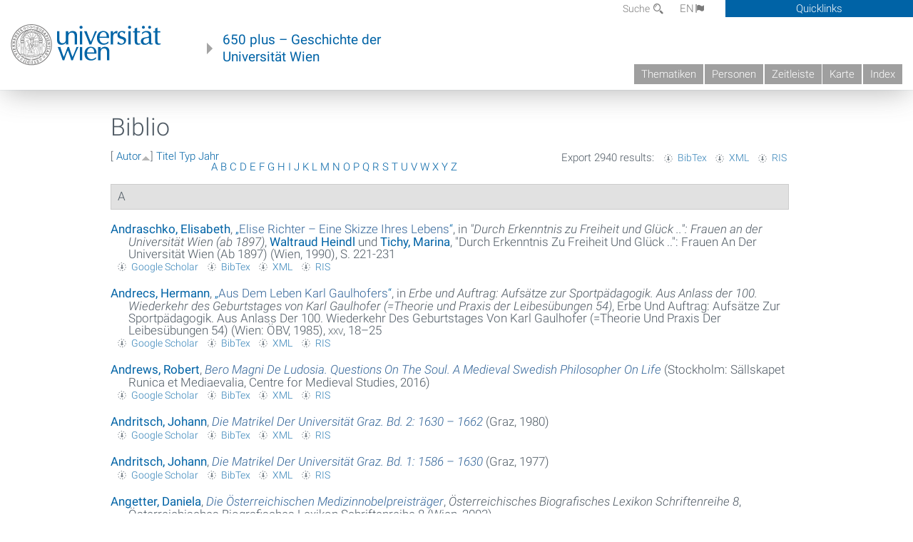

--- FILE ---
content_type: text/html; charset=utf-8
request_url: https://geschichte.univie.ac.at/de/biblio?page=2&amp%3Bf%5Bauthor%5D=590&s=author&o=asc
body_size: 15045
content:
<!DOCTYPE html>
<!-- Sorry no IE7 support! -->
<!-- @see http://foundation.zurb.com/docs/index.html#basicHTMLMarkup -->

<!--[if IE 8]><html class="no-js lt-ie9" lang="en"> <![endif]-->
<!--[if gt IE 8]><!--> <html class="no-js" lang="de"> <!--<![endif]-->
<head>
  <meta charset="utf-8" />
<meta name="viewport" content="width=device-width" />
<meta http-equiv="ImageToolbar" content="false" />
<meta name="generator" content="Drupal 7 (http://drupal.org)" />
<link rel="canonical" href="https://geschichte.univie.ac.at/de/biblio" />
<link rel="shortlink" href="https://geschichte.univie.ac.at/de/biblio" />
<meta property="og:site_name" content="650 plus" />
<meta property="og:type" content="article" />
<meta property="og:url" content="https://geschichte.univie.ac.at/de/biblio" />
<meta property="og:title" content="Biblio" />
<meta name="dcterms.title" content="Biblio" />
<meta name="dcterms.type" content="Text" />
<meta name="dcterms.format" content="text/html" />
<meta name="dcterms.identifier" content="https://geschichte.univie.ac.at/de/biblio" />
  <meta name="viewport" content="width=device-width, user-scalable=no" />
  <meta name="google-site-verification" content="QVo6dneiwq1dX6dDlQQC1mAK6ER1IOIYRJjZQ9AE4-A" />
  <!-- Google tag (gtag.js) -->
<script async src="https://www.googletagmanager.com/gtag/js?id=G-DP0YM1K2NK"></script>
<script>
  window.dataLayer = window.dataLayer || [];
  function gtag(){dataLayer.push(arguments);}
  gtag('js', new Date());

  gtag('config', 'G-DP0YM1K2NK');
</script>
  <title>Biblio | Page 3 | 650 plus</title>
  <link rel="stylesheet" href="https://geschichte.univie.ac.at/files/css/css_Q8bk26IpUQB1iiHLZDY1EsPZWYSilSLashJtLsCuXJA.css" />
<link rel="stylesheet" href="https://geschichte.univie.ac.at/files/css/css_QbZvRcX86jaTSfWRhjSFbrLz_xLbL_VJj7WMjznt68c.css" />
<link rel="stylesheet" href="https://geschichte.univie.ac.at/sites/all/themes/zurb-foundation/css/apps4.css?t07981" />
<link rel="stylesheet" href="https://geschichte.univie.ac.at/sites/all/themes/zurb-foundation/css/customize.css?t07981" />
  <link href='/theme/css/fonts.css' rel='stylesheet' type='text/css'>
  <style>
    .node-interface #edit-faculty-hist-wrapper {
      display: none;
    }
    .field-name-field-problem-desc {
      display: block;
      font-size: .925rem;
      padding-left: 1.75rem;
      position: relative;
      margin-bottom: 2rem;
    }
    .field-name-field-problem-desc * {
      font-size: .825rem;
    }

    .problem-description {
        display: block;
        font-size: .825rem;
        float: right;
    }
     #edit-problematik-wrapper {
      display: none;
    }
     #edit-problematik-wrapper {
      display: block;
    }
    .mark-discussion,
    .mark-problematic {
      display: inline-block;
      color: #a4aeb7;
      white-space: nowrap;
    }
    .views-field-field-ehrung .mark-discussion, 
    .views-field-field-ehrung .mark-problematic {
      white-space: normal;
    }
    .node-type-person .views-field-field-ehrung .mark-discussion, 
    .node-type-person .views-field-field-ehrung .mark-problematic {
      white-space: nowrap !important;
    }
    .views-field-field-ehrung-titel {
      white-space: nowrap;
    }
    .info .mark-discussion:before,
    .info .mark-problematic:before {
      margin-right: 5px;
    }
     .info .mark-discussion:before,
     .info .mark-problematic:before,
     .view .mark-discussion:after,
     .view .mark-problematic:after {
      content: "";
      background-image: url("/theme/images/problem-discussion.svg");
      background-size: contain;
      width: 16px;
      height: 16px;
      display: inline-block;
      vertical-align: text-bottom;
      margin-left: 5px;
    }
      .field-name-field-problem-desc:before {
      content: "";
      background-image: url("/theme/images/problem-problem.svg");
      background-size: contain;
      width: 16px;
      height: 16px;
      display: inline-block;
      position: absolute;
      left: 0;
      vertical-align: text-bottom;
      margin-right: 5px; 
    }
      .field-name-field-problem-desc.discussion:before {
      background-image: url("/theme/images/problem-discussion.svg");
    }
     .info .mark-problematic:before,
     .view .mark-problematic:after {
      background-image: url("/theme/images/problem-problem.svg");
    }
    .view-siehe-auch p.small {
      font-size: 75%;
    }
    html body.admin-menu {
      margin-top: 0px !important;
      padding-top: 30px;
    }
  </style>
  <script src="https://geschichte.univie.ac.at/files/js/js_7ZKsgVwdzEUQdR3uhW4lAwIhVC5shYuHwEZ094mgxIg.js"></script>
<script src="https://geschichte.univie.ac.at/files/js/js_R9UbiVw2xuTUI0GZoaqMDOdX0lrZtgX-ono8RVOUEVc.js"></script>
<script src="https://geschichte.univie.ac.at/files/js/js_UCylev9RHZIhuWBBR8vs59BxgU8XmGoreoJrE-1_fr0.js"></script>
<script src="https://geschichte.univie.ac.at/files/js/js_lXwy3NmqRzZCH286s8ljRIQGsoh_bHXhv1PhYgA-h3M.js"></script>
<script>jQuery.extend(Drupal.settings, {"basePath":"\/","pathPrefix":"de\/","ajaxPageState":{"theme":"zurb_foundation","theme_token":"ozK36dh363cX7XWMqCMEWR6sE_Udx7IgwTO8i1qU44E","js":{"sites\/all\/modules\/jquery_update\/replace\/jquery\/1.8\/jquery.min.js":1,"misc\/jquery-extend-3.4.0.js":1,"misc\/jquery-html-prefilter-3.5.0-backport.js":1,"misc\/jquery.once.js":1,"misc\/drupal.js":1,"sites\/all\/libraries\/balupton-history.js\/scripts\/bundled\/html5\/jquery.history.js":1,"sites\/all\/modules\/admin_menu\/admin_devel\/admin_devel.js":1,"public:\/\/languages\/de__RvUlvI6245zIVVqZXSOM3uxR0QWyGG2LKHeHIjGvzg.js":1,"sites\/all\/themes\/zurb-foundation\/js\/jquery.isotope.js":1,"sites\/all\/themes\/zurb-foundation\/js\/zoom.js":1,"sites\/all\/themes\/zurb-foundation\/js\/app.js":1,"sites\/all\/themes\/zurb-foundation\/js\/vendor\/custom.modernizr.js":1,"sites\/all\/themes\/zurb-foundation\/js\/foundation.min.js":1},"css":{"sites\/all\/modules\/date\/date_api\/date.css":1,"sites\/all\/modules\/itweak_upload\/itweak_upload.css":1,"sites\/all\/modules\/views\/css\/views.css":1,"sites\/all\/modules\/ckeditor\/css\/ckeditor.css":1,"sites\/all\/themes\/zurb-foundation\/css\/normalize.css":1,"sites\/all\/modules\/ctools\/css\/ctools.css":1,"sites\/all\/modules\/biblio\/biblio.css":1,"sites\/all\/themes\/zurb-foundation\/css\/apps4.css":1,"sites\/all\/themes\/zurb-foundation\/css\/customize.css":1}},"urlIsAjaxTrusted":{"\/de\/biblio\/grundlinien-der-kulturpolitik-oesterreich?page=4\u0026s=type\u0026o=desc":true}});</script>
  <!--[if lt IE 9]>
		<script src="http://html5shiv.googlecode.com/svn/trunk/html5.js"></script>
	<![endif]-->
</head>
<body class="html not-front not-logged-in no-sidebars page-biblio i18n-de lang-de section-biblio user-0 no-sidebar" >
    <!--.page -->
<div role="document" class="page" id="page">

  
  
  <!--.l-header -->
  <header role="banner" class="l-header show-for-small">

          <!--.top-bar -->
              <div class="show-for-small">
            <nav class="top-bar" data-options="" data-topbar>
        <ul class="title-area">
          <li class="name">
            <a href="/de" rel="home" title="650 plus Startseite"><img class="logo" typeof="foaf:Image" src="https://geschichte.univie.ac.at/files/uni_logo_220.jpg" alt="650 plus logo" title="650 plus Startseite" /></a>          </li>
          <li class="toggle-topbar menu-icon"><a href="#"><span>Menu</span></a></li>
        </ul>
        <section class="top-bar-section">
                      <ul id="main-menu" class="main-nav"><li class="first collapsed"><a href="/de/thematiken">Thematiken</a></li><li class="leaf"><a href="/de/personen">Personen</a></li><li class="hide-for-small"><a href="/de/zeitleiste" class="hide-for-small">Zeitleiste</a></li><li class="hide-for-small"><a href="/de/karte" class="hide-for-small">Karte</a></li><li class="last leaf"><a href="/de/inhaltsverzeichnis">Index</a></li></ul>                                <ul id="text-menu-small" class="secondary link-list"><li class="first leaf"><a href="/de/alle-themen">Themen</a></li><li class="leaf"><a href="/de/alle-artikel">Artikel</a></li><li class="leaf"><a href="/de/medien">Medien</a></li><li class="leaf"><a href="/de/personen/funktionaere">Funktionäre</a></li><li class="leaf"><a href="/de/personen/ehrungen">Ehrungen</a></li><li class="leaf"><a href="/de/gebaeude">Gebäude</a></li><li class="leaf"><a href="/de/ereignisse">Ereignisse</a></li><li class="last leaf"><a href="/de/glossar">Glossar</a></li></ul>                                <ul id="secondary-menu-small" class="secondary link-list "><li class="first expanded has-dropdown"><a href="/de/ueber-das-projekt">Über das Projekt</a><ul class=""><li class="first expanded show-for-small"><a href="/de/ueber-das-projekt">Über das Projekt</a><li class="first leaf"><a href="/de/impressum">Impressum</a></li><li class="last leaf"><a href="/de/kontakt">Kontakt</a></li></ul></li><li class="show-for-small"><a href="/de/suche" class="show-for-small">Suche</a></li><li class="last leaf" target="_blank"><a href="https://backend.univie.ac.at/fileadmin/user_upload/p_dsba/datenschutzerklaerung_websites_2018-05-23.pdf" target="_blank">Datenschutzerklärung</a></li></ul>                  </section>
      </nav>
              </div>
            <!--/.top-bar -->
    
     
  </header>
  <!--/.l-header -->

  
          <section class="row h-row hide-for-small">
        <div class="box" id="quicklinks-box">
            <div class="large-12 columns clearfix">
            	<div class="right container row">
                	<div class="column medium-6"><h2>Über das Projekt</h2><ul id="secondary-menu-links" class="links clearfix "><li class="first expanded has-dropdown"><a href="/de/ueber-das-projekt">Über das Projekt</a><ul class=""><li class="first expanded show-for-small"><a href="/de/ueber-das-projekt">Über das Projekt</a><li class="first leaf"><a href="/de/impressum">Impressum</a></li><li class="last leaf"><a href="/de/kontakt">Kontakt</a></li></ul></li><li class="show-for-small"><a href="/de/suche" class="show-for-small">Suche</a></li><li class="last leaf" target="_blank"><a href="https://backend.univie.ac.at/fileadmin/user_upload/p_dsba/datenschutzerklaerung_websites_2018-05-23.pdf" target="_blank">Datenschutzerklärung</a></li></ul></div>
                	<div class="column medium-6"><h2>Inhalte</h2><ul id="text-menu-links" class="links clearfix "><li class="first leaf"><a href="/de/alle-themen">Themen</a></li><li class="leaf"><a href="/de/alle-artikel">Artikel</a></li><li class="leaf"><a href="/de/medien">Medien</a></li><li class="leaf"><a href="/de/personen/funktionaere">Funktionäre</a></li><li class="leaf"><a href="/de/personen/ehrungen">Ehrungen</a></li><li class="leaf"><a href="/de/gebaeude">Gebäude</a></li><li class="leaf"><a href="/de/ereignisse">Ereignisse</a></li><li class="last leaf"><a href="/de/glossar">Glossar</a></li></ul></div>
                </div>
              </div>
        </div>

        <div class="large-12 columns header h-main clearfix">
                    <div class="title-area left">
            <div class="left">
              <a href="//www.univie.ac.at" id="univielink" rel="home" title="zur Webseite der Universität Wien" data-tooltip><img typeof="foaf:Image" src="//geschichte.univie.ac.at/theme/images/uni_logo_farbe.png" alt="Geschichte der Universität Wien - Logo Universität Wien"></a>
                <a href="/de" id="homelink" rel="home" title="Geschichte der Universität Wien" data-tooltip>
                    650 plus – Geschichte der <br>Universität Wien                </a>    
            </div>
          </div>
          
          <div class="right hide-for-small" id="metabar">
            <div id="searchblock">
                  <section class="block block-locale block-locale-language">
	<div class="block-inner">
      
      <div class="item-list"><ul class="inline-list"><li class="active first"><a href="/de/biblio" class="  active">DE<span class='icon_moon icon-flag'></span></a></li>
<li class=" last"><a href="/en/biblio" class=" ">EN<span class='icon_moon icon-flag'></span></a></li>
</ul></div>    	</div>
</section>  <section class="block block-search-api-page block-search-api-page-suche">
	<div class="block-inner">
      
      <form action="/de/biblio/grundlinien-der-kulturpolitik-oesterreich?page=4&amp;s=type&amp;o=desc" method="post" id="search-api-page-search-form-suche" accept-charset="UTF-8"><div><div class="form-item form-type-textfield form-item-keys-1">
  <label for="edit-keys-1">Suche </label>
 <input placeholder="Suche" type="text" id="edit-keys-1" name="keys_1" value="" size="15" maxlength="128" class="form-text" />
</div>
<input type="hidden" name="id" value="1" />
<button id="edit-submit-1" name="op" value="Suche" type="submit" class="form-submit small">Suche</button>
<input type="hidden" name="form_build_id" value="form-kObP3zBW6Nq2qwas4zBLzvfpMFu1Iej7N87LLS8lKSQ" />
<input type="hidden" name="form_id" value="search_api_page_search_form_suche" />
</div></form>    	</div>
</section>            </div>
            <div id="quicklinks">
                Quicklinks
            </div>
          </div>
          


          <nav id="main-menu-top" class="navigation right show-for-small-up top-bar-section" role="navigation">
             <ul id="main-menu-links" class="inline-list clearfix"><li class="first collapsed"><a href="/de/thematiken">Thematiken</a></li><li class="leaf"><a href="/de/personen">Personen</a></li><li class="hide-for-small"><a href="/de/zeitleiste" class="hide-for-small">Zeitleiste</a></li><li class="hide-for-small"><a href="/de/karte" class="hide-for-small">Karte</a></li><li class="last leaf"><a href="/de/inhaltsverzeichnis">Index</a></li></ul>          </nav> <!-- /#main-menu -->

         </div>
         
                 <div class="medium-12 columns hide-for-small" id="">
                     </div>

        </section>

        
        
        
            <!-- End title, slogan and menu -->



  
  <div class="row l-tabs">
  <div class="medium-4 columns">&nbsp;</div>
  <div class="medium-8 columns">
      </div>
  </div>

<main role="main" class="row l-main">
         <div class="large-12 medium-12 main columns">
   
  
      
      <a id="main-content"></a>
                      <h1 id="page-title" class="title">Biblio</h1>
                    

          
                  
              
        	<div class="block-inner">
      
      <div id="biblio-header" class="clear-block"><div class="biblio-export">Export 2940 results: <ul class="biblio-export-buttons"><li class="biblio_bibtex first"><a href="/de/biblio/export/bibtex" title="Click to download the BibTEX formatted file" rel="nofollow">BibTex</a></li>
<li class="biblio_xml"><a href="/de/biblio/export/xml" title="Click to download the EndNote XML formatted file" rel="nofollow">XML</a></li>
<li class="biblio_ris last"><a href="/de/biblio/export/ris/" title="Click to download the RIS formatted file" rel="nofollow">RIS</a></li>
</ul></div> [ <a href="/de/biblio?page=2&amp;amp%3Bf%5Bauthor%5D=590&amp;s=author&amp;o=desc" title="Click a second time to reverse the sort order" class="active active">Autor</a><img typeof="foaf:Image" src="https://geschichte.univie.ac.at/sites/all/modules/biblio/misc/arrow-desc.png" alt="(Desc)" />]  <a href="/de/biblio?page=2&amp;amp%3Bf%5Bauthor%5D=590&amp;s=title&amp;o=asc" title="Click a second time to reverse the sort order" class="active">Titel</a>  <a href="/de/biblio?page=2&amp;amp%3Bf%5Bauthor%5D=590&amp;s=type&amp;o=asc" title="Click a second time to reverse the sort order" class="active">Typ</a>  <a href="/de/biblio?page=2&amp;amp%3Bf%5Bauthor%5D=590&amp;s=year&amp;o=desc" title="Click a second time to reverse the sort order" class="active">Jahr</a> <div class="biblio-filter-status"></div><div class="biblio-alpha-line"><div class="biblio-alpha-line"><a href="/de/biblio?s=author&amp;f%5Bag%5D=A" rel="nofollow" class="active">A</a>&nbsp;<a href="/de/biblio?s=author&amp;f%5Bag%5D=B" rel="nofollow" class="active">B</a>&nbsp;<a href="/de/biblio?s=author&amp;f%5Bag%5D=C" rel="nofollow" class="active">C</a>&nbsp;<a href="/de/biblio?s=author&amp;f%5Bag%5D=D" rel="nofollow" class="active">D</a>&nbsp;<a href="/de/biblio?s=author&amp;f%5Bag%5D=E" rel="nofollow" class="active">E</a>&nbsp;<a href="/de/biblio?s=author&amp;f%5Bag%5D=F" rel="nofollow" class="active">F</a>&nbsp;<a href="/de/biblio?s=author&amp;f%5Bag%5D=G" rel="nofollow" class="active">G</a>&nbsp;<a href="/de/biblio?s=author&amp;f%5Bag%5D=H" rel="nofollow" class="active">H</a>&nbsp;<a href="/de/biblio?s=author&amp;f%5Bag%5D=I" rel="nofollow" class="active">I</a>&nbsp;<a href="/de/biblio?s=author&amp;f%5Bag%5D=J" rel="nofollow" class="active">J</a>&nbsp;<a href="/de/biblio?s=author&amp;f%5Bag%5D=K" rel="nofollow" class="active">K</a>&nbsp;<a href="/de/biblio?s=author&amp;f%5Bag%5D=L" rel="nofollow" class="active">L</a>&nbsp;<a href="/de/biblio?s=author&amp;f%5Bag%5D=M" rel="nofollow" class="active">M</a>&nbsp;<a href="/de/biblio?s=author&amp;f%5Bag%5D=N" rel="nofollow" class="active">N</a>&nbsp;<a href="/de/biblio?s=author&amp;f%5Bag%5D=O" rel="nofollow" class="active">O</a>&nbsp;<a href="/de/biblio?s=author&amp;f%5Bag%5D=P" rel="nofollow" class="active">P</a>&nbsp;<a href="/de/biblio?s=author&amp;f%5Bag%5D=Q" rel="nofollow" class="active">Q</a>&nbsp;<a href="/de/biblio?s=author&amp;f%5Bag%5D=R" rel="nofollow" class="active">R</a>&nbsp;<a href="/de/biblio?s=author&amp;f%5Bag%5D=S" rel="nofollow" class="active">S</a>&nbsp;<a href="/de/biblio?s=author&amp;f%5Bag%5D=T" rel="nofollow" class="active">T</a>&nbsp;<a href="/de/biblio?s=author&amp;f%5Bag%5D=U" rel="nofollow" class="active">U</a>&nbsp;<a href="/de/biblio?s=author&amp;f%5Bag%5D=V" rel="nofollow" class="active">V</a>&nbsp;<a href="/de/biblio?s=author&amp;f%5Bag%5D=W" rel="nofollow" class="active">W</a>&nbsp;<a href="/de/biblio?s=author&amp;f%5Bag%5D=X" rel="nofollow" class="active">X</a>&nbsp;<a href="/de/biblio?s=author&amp;f%5Bag%5D=Y" rel="nofollow" class="active">Y</a>&nbsp;<a href="/de/biblio?s=author&amp;f%5Bag%5D=Z" rel="nofollow" class="active">Z</a>&nbsp;</div></div></div><div class="biblio-category-section"><div class="biblio-separator-bar">A</div><div class="biblio-entry"><div style="  text-indent: -25px; padding-left: 25px;"><span class="biblio-authors" ><a href="/de/biblio?page=2&amp;amp%3Bf%5Bauthor%5D=590&amp;s=author&amp;o=asc&amp;f%5Bauthor%5D=4970" rel="nofollow" class="active">Andraschko, Elisabeth</a></span>, <a href="/de/biblio/elise-richter-eine-skizze-ihres-lebens">„<span class="biblio-title" >Elise Richter – Eine Skizze Ihres Lebens</span>“</a>, in <span  style="font-style: italic;">"Durch Erkenntnis zu Freiheit und Glück ..": Frauen an der Universität Wien (ab 1897)</span>, <span class="biblio-authors" ><a href="/de/biblio?page=2&amp;amp%3Bf%5Bauthor%5D=590&amp;s=author&amp;o=asc&amp;f%5Bauthor%5D=130" rel="nofollow" class="active">Waltraud  Heindl</a> und <a href="/de/biblio?page=2&amp;amp%3Bf%5Bauthor%5D=590&amp;s=author&amp;o=asc&amp;f%5Bauthor%5D=3420" rel="nofollow" class="active">Tichy, Marina</a></span>, "Durch Erkenntnis Zu Freiheit Und Glück ..": Frauen An Der Universität Wien (Ab 1897) (Wien, 1990), S. 221-231</div><span class="Z3988" title="ctx_ver=Z39.88-2004&amp;rft_val_fmt=info%3Aofi%2Ffmt%3Akev%3Amtx%3Abook&amp;rft.atitle=Elise+Richter+%E2%80%93+eine+Skizze+ihres+Lebens&amp;rft.title=%26quot%3BDurch+Erkenntnis+zu+Freiheit+und+Gl%C3%BCck+...%26quot%3B%3A+Frauen+an+der+Universit%C3%A4t+Wien+%28ab+1897%29&amp;rft.btitle=%26quot%3BDurch+Erkenntnis+zu+Freiheit+und+Gl%C3%BCck+...%26quot%3B%3A+Frauen+an+der+Universit%C3%A4t+Wien+%28ab+1897%29&amp;rft.date=1990&amp;rft.spage=221&amp;rft.epage=231&amp;rft.aulast=Andraschko&amp;rft.aufirst=Elisabeth&amp;rft.place=Wien"></span><ul class="biblio-export-buttons"><li class="biblio_google_scholar first"><a href="http://scholar.google.com/scholar?btnG=Search%2BScholar&amp;as_q=%22Elise%2BRichter%2B%E2%80%93%2Beine%2BSkizze%2Bihres%2BLebens%22&amp;as_sauthors=Andraschko&amp;as_occt=any&amp;as_epq=&amp;as_oq=&amp;as_eq=&amp;as_publication=&amp;as_ylo=&amp;as_yhi=&amp;as_sdtAAP=1&amp;as_sdtp=1" title="Click to search Google Scholar for this entry" rel="nofollow">Google Scholar</a></li>
<li class="biblio_bibtex"><a href="/de/biblio/export/bibtex/27241" title="Click to download the BibTEX formatted file" rel="nofollow">BibTex</a></li>
<li class="biblio_xml"><a href="/de/biblio/export/xml/27241" title="Click to download the EndNote XML formatted file" rel="nofollow">XML</a></li>
<li class="biblio_ris last"><a href="/de/biblio/export/ris/27241" title="Click to download the RIS formatted file" rel="nofollow">RIS</a></li>
</ul></div><div class="biblio-entry"><div style="  text-indent: -25px; padding-left: 25px;"><span class="biblio-authors" ><a href="/de/biblio?page=2&amp;amp%3Bf%5Bauthor%5D=590&amp;s=author&amp;o=asc&amp;f%5Bauthor%5D=6357" rel="nofollow" class="active">Andrecs, Hermann</a></span>, <a href="/de/biblio/aus-dem-leben-karl-gaulhofers">„<span class="biblio-title" >Aus Dem Leben Karl Gaulhofers</span>“</a>, in <span  style="font-style: italic;">Erbe und Auftrag: Aufsätze zur Sportpädagogik. Aus Anlass der 100. Wiederkehr des Geburtstages von Karl Gaulhofer (=Theorie und Praxis der Leibesübungen 54)</span>, Erbe Und Auftrag: Aufsätze Zur Sportpädagogik. Aus Anlass Der 100. Wiederkehr Des Geburtstages Von Karl Gaulhofer (=Theorie Und Praxis Der Leibesübungen 54) (Wien: ÖBV, 1985), <span  style="font-variant: small-caps;">xxv</span>, 18–25</div><span class="Z3988" title="ctx_ver=Z39.88-2004&amp;rft_val_fmt=info%3Aofi%2Ffmt%3Akev%3Amtx%3Abook&amp;rft.atitle=Aus+dem+Leben+Karl+Gaulhofers&amp;rft.title=Erbe+und+Auftrag%3A+Aufs%C3%A4tze+zur+Sportp%C3%A4dagogik.+Aus+Anlass+der+100.+Wiederkehr+des+Geburtstages+von+Karl+Gaulhofer+%28%3DTheorie+und+Praxis+der+Leibes%C3%BCbungen+54%29&amp;rft.btitle=Erbe+und+Auftrag%3A+Aufs%C3%A4tze+zur+Sportp%C3%A4dagogik.+Aus+Anlass+der+100.+Wiederkehr+des+Geburtstages+von+Karl+Gaulhofer+%28%3DTheorie+und+Praxis+der+Leibes%C3%BCbungen+54%29&amp;rft.date=1985&amp;rft.volume=18%E2%80%9325&amp;rft.spage=18%E2%80%9325&amp;rft.aulast=Andrecs&amp;rft.aufirst=Hermann&amp;rft.pub=%C3%96BV&amp;rft.place=Wien"></span><ul class="biblio-export-buttons"><li class="biblio_google_scholar first"><a href="http://scholar.google.com/scholar?btnG=Search%2BScholar&amp;as_q=%22Aus%2Bdem%2BLeben%2BKarl%2BGaulhofers%22&amp;as_sauthors=Andrecs&amp;as_occt=any&amp;as_epq=&amp;as_oq=&amp;as_eq=&amp;as_publication=&amp;as_ylo=&amp;as_yhi=&amp;as_sdtAAP=1&amp;as_sdtp=1" title="Click to search Google Scholar for this entry" rel="nofollow">Google Scholar</a></li>
<li class="biblio_bibtex"><a href="/de/biblio/export/bibtex/44810" title="Click to download the BibTEX formatted file" rel="nofollow">BibTex</a></li>
<li class="biblio_xml"><a href="/de/biblio/export/xml/44810" title="Click to download the EndNote XML formatted file" rel="nofollow">XML</a></li>
<li class="biblio_ris last"><a href="/de/biblio/export/ris/44810" title="Click to download the RIS formatted file" rel="nofollow">RIS</a></li>
</ul></div><div class="biblio-entry"><div style="  text-indent: -25px; padding-left: 25px;"><span class="biblio-authors" ><a href="/de/biblio?page=2&amp;amp%3Bf%5Bauthor%5D=590&amp;s=author&amp;o=asc&amp;f%5Bauthor%5D=6099" rel="nofollow" class="active">Andrews, Robert</a></span>, <a href="/de/biblio/bero-magni-de-ludosia-questions-soul-medieval-swedish-philosopher-life"><span class="biblio-title" style="font-style: italic;">Bero Magni De Ludosia. Questions On The Soul. A Medieval Swedish Philosopher On Life</span></a> (Stockholm: Sällskapet Runica et Mediaevalia, Centre for Medieval Studies, 2016)</div><span class="Z3988" title="ctx_ver=Z39.88-2004&amp;rft_val_fmt=info%3Aofi%2Ffmt%3Akev%3Amtx%3Abook&amp;rft.title=Bero+Magni+de+Ludosia.+Questions+on+the+Soul.+A+Medieval+Swedish+Philosopher+on+Life&amp;rft.date=2016&amp;rft.aulast=Andrews&amp;rft.aufirst=Robert&amp;rft.pub=S%C3%A4llskapet+Runica+et+Mediaevalia%2C+Centre+for+Medieval+Studies&amp;rft.place=Stockholm"></span><ul class="biblio-export-buttons"><li class="biblio_google_scholar first"><a href="http://scholar.google.com/scholar?btnG=Search%2BScholar&amp;as_q=%22Bero%2BMagni%2Bde%2BLudosia.%2BQuestions%2Bon%2Bthe%2BSoul.%2BA%2BMedieval%2BSwedish%2BPhilosopher%2Bon%2BLife%22&amp;as_sauthors=Andrews&amp;as_occt=any&amp;as_epq=&amp;as_oq=&amp;as_eq=&amp;as_publication=&amp;as_ylo=&amp;as_yhi=&amp;as_sdtAAP=1&amp;as_sdtp=1" title="Click to search Google Scholar for this entry" rel="nofollow">Google Scholar</a></li>
<li class="biblio_bibtex"><a href="/de/biblio/export/bibtex/41674" title="Click to download the BibTEX formatted file" rel="nofollow">BibTex</a></li>
<li class="biblio_xml"><a href="/de/biblio/export/xml/41674" title="Click to download the EndNote XML formatted file" rel="nofollow">XML</a></li>
<li class="biblio_ris last"><a href="/de/biblio/export/ris/41674" title="Click to download the RIS formatted file" rel="nofollow">RIS</a></li>
</ul></div><div class="biblio-entry"><div style="  text-indent: -25px; padding-left: 25px;"><span class="biblio-authors" ><a href="/de/biblio?page=2&amp;amp%3Bf%5Bauthor%5D=590&amp;s=author&amp;o=asc&amp;f%5Bauthor%5D=6520" rel="nofollow" class="active">Andritsch, Johann</a></span>, <a href="/de/biblio/die-matrikel-der-universitaet-graz-bd-2-1630-1662"><span class="biblio-title" style="font-style: italic;">Die Matrikel Der Universität Graz. Bd. 2: 1630 – 1662</span></a> (Graz, 1980)</div><span class="Z3988" title="ctx_ver=Z39.88-2004&amp;rft_val_fmt=info%3Aofi%2Ffmt%3Akev%3Amtx%3Abook&amp;rft.title=Die+Matrikel+der+Universit%C3%A4t+Graz.+Bd.+2%3A+1630+%E2%80%93+1662&amp;rft.date=1980&amp;rft.aulast=Andritsch&amp;rft.aufirst=Johann&amp;rft.place=Graz"></span><ul class="biblio-export-buttons"><li class="biblio_google_scholar first"><a href="http://scholar.google.com/scholar?btnG=Search%2BScholar&amp;as_q=%22Die%2BMatrikel%2Bder%2BUniversit%C3%A4t%2BGraz.%2BBd.%2B2%3A%2B1630%2B%E2%80%93%2B1662%22&amp;as_sauthors=Andritsch&amp;as_occt=any&amp;as_epq=&amp;as_oq=&amp;as_eq=&amp;as_publication=&amp;as_ylo=&amp;as_yhi=&amp;as_sdtAAP=1&amp;as_sdtp=1" title="Click to search Google Scholar for this entry" rel="nofollow">Google Scholar</a></li>
<li class="biblio_bibtex"><a href="/de/biblio/export/bibtex/45431" title="Click to download the BibTEX formatted file" rel="nofollow">BibTex</a></li>
<li class="biblio_xml"><a href="/de/biblio/export/xml/45431" title="Click to download the EndNote XML formatted file" rel="nofollow">XML</a></li>
<li class="biblio_ris last"><a href="/de/biblio/export/ris/45431" title="Click to download the RIS formatted file" rel="nofollow">RIS</a></li>
</ul></div><div class="biblio-entry"><div style="  text-indent: -25px; padding-left: 25px;"><span class="biblio-authors" ><a href="/de/biblio?page=2&amp;amp%3Bf%5Bauthor%5D=590&amp;s=author&amp;o=asc&amp;f%5Bauthor%5D=6520" rel="nofollow" class="active">Andritsch, Johann</a></span>, <a href="/de/biblio/die-matrikel-der-universitaet-graz-bd-1-1586-1630"><span class="biblio-title" style="font-style: italic;">Die Matrikel Der Universität Graz. Bd. 1: 1586 – 1630</span></a> (Graz, 1977)</div><span class="Z3988" title="ctx_ver=Z39.88-2004&amp;rft_val_fmt=info%3Aofi%2Ffmt%3Akev%3Amtx%3Abook&amp;rft.title=Die+Matrikel+der+Universit%C3%A4t+Graz.+Bd.+1%3A+1586+%E2%80%93+1630&amp;rft.date=1977&amp;rft.aulast=Andritsch&amp;rft.aufirst=Johann&amp;rft.place=Graz"></span><ul class="biblio-export-buttons"><li class="biblio_google_scholar first"><a href="http://scholar.google.com/scholar?btnG=Search%2BScholar&amp;as_q=%22Die%2BMatrikel%2Bder%2BUniversit%C3%A4t%2BGraz.%2BBd.%2B1%3A%2B1586%2B%E2%80%93%2B1630%22&amp;as_sauthors=Andritsch&amp;as_occt=any&amp;as_epq=&amp;as_oq=&amp;as_eq=&amp;as_publication=&amp;as_ylo=&amp;as_yhi=&amp;as_sdtAAP=1&amp;as_sdtp=1" title="Click to search Google Scholar for this entry" rel="nofollow">Google Scholar</a></li>
<li class="biblio_bibtex"><a href="/de/biblio/export/bibtex/45430" title="Click to download the BibTEX formatted file" rel="nofollow">BibTex</a></li>
<li class="biblio_xml"><a href="/de/biblio/export/xml/45430" title="Click to download the EndNote XML formatted file" rel="nofollow">XML</a></li>
<li class="biblio_ris last"><a href="/de/biblio/export/ris/45430" title="Click to download the RIS formatted file" rel="nofollow">RIS</a></li>
</ul></div><div class="biblio-entry"><div style="  text-indent: -25px; padding-left: 25px;"><span class="biblio-authors" ><a href="/de/biblio?page=2&amp;amp%3Bf%5Bauthor%5D=590&amp;s=author&amp;o=asc&amp;f%5Bauthor%5D=290" rel="nofollow" class="active">Angetter, Daniela</a></span>, <a href="/de/biblio/die-oesterreichischen-medizinnobelpreistraeger"><span class="biblio-title" style="font-style: italic;">Die Österreichischen Medizinnobelpreisträger</span></a>, <span  style="font-style: italic;">Österreichisches Biografisches Lexikon Schriftenreihe 8</span>, Österreichisches Biografisches Lexikon Schriftenreihe 8 (Wien, 2003)</div><span class="Z3988" title="ctx_ver=Z39.88-2004&amp;rft_val_fmt=info%3Aofi%2Ffmt%3Akev%3Amtx%3Abook&amp;rft.title=Die+%C3%B6sterreichischen+Medizinnobelpreistr%C3%A4ger&amp;rft.btitle=%C3%96sterreichisches+Biografisches+Lexikon+Schriftenreihe+8&amp;rft.date=2003&amp;rft.aulast=Angetter&amp;rft.aufirst=Daniela&amp;rft.place=Wien"></span><ul class="biblio-export-buttons"><li class="biblio_google_scholar first"><a href="http://scholar.google.com/scholar?btnG=Search%2BScholar&amp;as_q=%22Die%2B%C3%B6sterreichischen%2BMedizinnobelpreistr%C3%A4ger%22&amp;as_sauthors=Angetter&amp;as_occt=any&amp;as_epq=&amp;as_oq=&amp;as_eq=&amp;as_publication=&amp;as_ylo=&amp;as_yhi=&amp;as_sdtAAP=1&amp;as_sdtp=1" title="Click to search Google Scholar for this entry" rel="nofollow">Google Scholar</a></li>
<li class="biblio_bibtex"><a href="/de/biblio/export/bibtex/15995" title="Click to download the BibTEX formatted file" rel="nofollow">BibTex</a></li>
<li class="biblio_xml"><a href="/de/biblio/export/xml/15995" title="Click to download the EndNote XML formatted file" rel="nofollow">XML</a></li>
<li class="biblio_ris last"><a href="/de/biblio/export/ris/15995" title="Click to download the RIS formatted file" rel="nofollow">RIS</a></li>
</ul></div><div class="biblio-entry"><div style="  text-indent: -25px; padding-left: 25px;"><span class="biblio-authors" ><a href="/de/biblio?page=2&amp;amp%3Bf%5Bauthor%5D=590&amp;s=author&amp;o=asc&amp;f%5Bauthor%5D=290" rel="nofollow" class="active">Angetter, Daniela</a></span>, <a href="/de/biblio/die-tiefen-der-medizin-bleiben-also-denjenigen-verborgen-die-die-naturgeschichte-nicht">„<span class="biblio-title" >„Die Tiefen Der Medizin Bleiben Also Denjenigen Verborgen, Die Die Naturgeschichte Nicht Kennen“.1 Studienordnungen, Universitätsreformen Und Fragen Nach Dem Wert Eines Geistes- Und Naturwissenschaftlichen Grundlagenwissens Für Das Medizinstudium</span>“</a>, in <span  style="font-style: italic;">Strukturen und Netzwerke. Medizin und Wissenschaft in Wien 1848–1955</span>, <span class="biblio-authors" ><a href="/de/biblio?page=2&amp;amp%3Bf%5Bauthor%5D=590&amp;s=author&amp;o=asc&amp;f%5Bauthor%5D=290" rel="nofollow" class="active">Daniela  Angetter</a>, <a href="/de/biblio?page=2&amp;amp%3Bf%5Bauthor%5D=590&amp;s=author&amp;o=asc&amp;f%5Bauthor%5D=3764" rel="nofollow" class="active">Nemec, Birgit</a>, <a href="/de/biblio?page=2&amp;amp%3Bf%5Bauthor%5D=590&amp;s=author&amp;o=asc&amp;f%5Bauthor%5D=2" rel="nofollow" class="active">Posch, Herbert</a>, <a href="/de/biblio?page=2&amp;amp%3Bf%5Bauthor%5D=590&amp;s=author&amp;o=asc&amp;f%5Bauthor%5D=4389" rel="nofollow" class="active">Druml, Christiane</a> und <a href="/de/biblio?page=2&amp;amp%3Bf%5Bauthor%5D=590&amp;s=author&amp;o=asc&amp;f%5Bauthor%5D=3039" rel="nofollow" class="active">Weindling, Paul</a></span>, Strukturen Und Netzwerke. Medizin Und Wissenschaft In Wien 1848–1955 (Göttingen: Vienna University Press | V&R unipress, 2018), S. 155-178</div><span class="Z3988" title="ctx_ver=Z39.88-2004&amp;rft_val_fmt=info%3Aofi%2Ffmt%3Akev%3Amtx%3Abook&amp;rft.atitle=%E2%80%9EDie+Tiefen+der+Medizin+bleiben+also+denjenigen+verborgen%2C+die+die+Naturgeschichte+nicht+kennen%E2%80%9C.1+Studienordnungen%2C+Universit%C3%A4tsreformen+und+Fragen+nach+dem+Wert+eines+geistes-+und+naturwissenschaftlichen+Grundlagenwissens+f%C3%BCr+das+Medizinstudium&amp;rft.title=Strukturen+und+Netzwerke.+Medizin+und+Wissenschaft+in+Wien+1848%E2%80%931955&amp;rft.btitle=Strukturen+und+Netzwerke.+Medizin+und+Wissenschaft+in+Wien+1848%E2%80%931955&amp;rft.date=2018&amp;rft.spage=155&amp;rft.epage=178&amp;rft.aulast=Angetter&amp;rft.aufirst=Daniela&amp;rft.pub=Vienna+University+Press+%7C+V%26amp%3BR+unipress&amp;rft.place=G%C3%B6ttingen"></span><ul class="biblio-export-buttons"><li class="biblio_google_scholar first"><a href="http://scholar.google.com/scholar?btnG=Search%2BScholar&amp;as_q=%22%E2%80%9EDie%2BTiefen%2Bder%2BMedizin%2Bbleiben%2Balso%2Bdenjenigen%2Bverborgen%2C%2Bdie%2Bdie%2BNaturgeschichte%2Bnicht%2Bkennen%E2%80%9C.1%2BStudienordnungen%2C%2BUniversit%C3%A4tsreformen%2Bund%2BFragen%2Bnach%2Bdem%2BWert%2Beines%2Bgeistes-%2Bund%2Bnaturwissenschaftlichen%2BGrundlagenwissens%2Bf%C3%BCr%2Bdas%2BMedizinstudium%22&amp;as_sauthors=Angetter&amp;as_occt=any&amp;as_epq=&amp;as_oq=&amp;as_eq=&amp;as_publication=&amp;as_ylo=&amp;as_yhi=&amp;as_sdtAAP=1&amp;as_sdtp=1" title="Click to search Google Scholar for this entry" rel="nofollow">Google Scholar</a></li>
<li class="biblio_bibtex"><a href="/de/biblio/export/bibtex/44754" title="Click to download the BibTEX formatted file" rel="nofollow">BibTex</a></li>
<li class="biblio_xml"><a href="/de/biblio/export/xml/44754" title="Click to download the EndNote XML formatted file" rel="nofollow">XML</a></li>
<li class="biblio_ris last"><a href="/de/biblio/export/ris/44754" title="Click to download the RIS formatted file" rel="nofollow">RIS</a></li>
</ul></div><div class="biblio-entry"><div style="  text-indent: -25px; padding-left: 25px;"><span class="biblio-authors" ><a href="/de/biblio?page=2&amp;amp%3Bf%5Bauthor%5D=590&amp;s=author&amp;o=asc&amp;f%5Bauthor%5D=290" rel="nofollow" class="active">Angetter, Daniela</a>, <a href="/de/biblio?page=2&amp;amp%3Bf%5Bauthor%5D=590&amp;s=author&amp;o=asc&amp;f%5Bauthor%5D=686" rel="nofollow" class="active">Renate  Feikes</a>, und <a href="/de/biblio?page=2&amp;amp%3Bf%5Bauthor%5D=590&amp;s=author&amp;o=asc&amp;f%5Bauthor%5D=3410" rel="nofollow" class="active">Karl  Holubar</a></span>, <a href="/de/biblio/der-einfluss-des-nationalsozialismus-auf-die-dermatologie-oesterreich-1933-1945">„<span class="biblio-title" >Der Einfluss Des Nationalsozialismus Auf Die Dermatologie In Österreich 1933–1945</span>“</a> (Wien, 1999) <<a href="http://www.biusante.parisdescartes.fr/sfhd/ecrits/oster.htm">http://www.biusante.parisdescartes.fr/sfhd/ecrits/oster.htm</a>></div><span class="Z3988" title="ctx_ver=Z39.88-2004&amp;rft_val_fmt=info%3Aofi%2Ffmt%3Akev%3Amtx%3Adc&amp;rft.title=Der+Einfluss+des+Nationalsozialismus+auf+die+Dermatologie+in+%C3%96sterreich+1933%E2%80%931945&amp;rft.date=1999&amp;rft.volume=2018&amp;rft.aulast=Angetter&amp;rft.aufirst=Daniela&amp;rft.au=Feikes%2C+Renate&amp;rft.au=Holubar%2C+Karl&amp;rft.au=Holubar%2C+Karl&amp;rft.place=Wien"></span><ul class="biblio-export-buttons"><li class="biblio_google_scholar first"><a href="http://scholar.google.com/scholar?btnG=Search%2BScholar&amp;as_q=%22Der%2BEinfluss%2Bdes%2BNationalsozialismus%2Bauf%2Bdie%2BDermatologie%2Bin%2B%C3%96sterreich%2B1933%E2%80%931945%22&amp;as_sauthors=Angetter&amp;as_occt=any&amp;as_epq=&amp;as_oq=&amp;as_eq=&amp;as_publication=&amp;as_ylo=&amp;as_yhi=&amp;as_sdtAAP=1&amp;as_sdtp=1" title="Click to search Google Scholar for this entry" rel="nofollow">Google Scholar</a></li>
<li class="biblio_bibtex"><a href="/de/biblio/export/bibtex/37001" title="Click to download the BibTEX formatted file" rel="nofollow">BibTex</a></li>
<li class="biblio_xml"><a href="/de/biblio/export/xml/37001" title="Click to download the EndNote XML formatted file" rel="nofollow">XML</a></li>
<li class="biblio_ris last"><a href="/de/biblio/export/ris/37001" title="Click to download the RIS formatted file" rel="nofollow">RIS</a></li>
</ul></div><div class="biblio-entry"><div style="  text-indent: -25px; padding-left: 25px;"><span class="biblio-authors" ><a href="/de/biblio?page=2&amp;amp%3Bf%5Bauthor%5D=590&amp;s=author&amp;o=asc&amp;f%5Bauthor%5D=290" rel="nofollow" class="active">Angetter, Daniela</a>, <a href="/de/biblio?page=2&amp;amp%3Bf%5Bauthor%5D=590&amp;s=author&amp;o=asc&amp;f%5Bauthor%5D=3764" rel="nofollow" class="active">Birgit  Nemec</a>, <a href="/de/biblio?page=2&amp;amp%3Bf%5Bauthor%5D=590&amp;s=author&amp;o=asc&amp;f%5Bauthor%5D=2" rel="nofollow" class="active">Herbert  Posch</a>, <a href="/de/biblio?page=2&amp;amp%3Bf%5Bauthor%5D=590&amp;s=author&amp;o=asc&amp;f%5Bauthor%5D=4389" rel="nofollow" class="active">Christiane  Druml</a>, und <a href="/de/biblio?page=2&amp;amp%3Bf%5Bauthor%5D=590&amp;s=author&amp;o=asc&amp;f%5Bauthor%5D=3039" rel="nofollow" class="active">Paul  Weindling</a></span>, <a href="/de/biblio/strukturen-und-netzwerke-medizin-und-wissenschaft-wien-1848-1955"><span class="biblio-title" style="font-style: italic;">Strukturen Und Netzwerke. Medizin Und Wissenschaft In Wien 1848–1955</span></a>, <span  style="font-style: italic;">650 Jahre Universität Wien – Aufbruch ins neue Jahrhundert</span>, 650 Jahre Universität Wien – Aufbruch Ins Neue Jahrhundert (Göttingen: Vienna University Press | V & R unipress, 2018), <span  style="font-variant: small-caps;">v</span> <doi:10.14220/9783737009164></div><span class="Z3988" title="ctx_ver=Z39.88-2004&amp;rft_val_fmt=info%3Aofi%2Ffmt%3Akev%3Amtx%3Abook&amp;rft.title=Strukturen+und+Netzwerke.+Medizin+und+Wissenschaft+in+Wien+1848%E2%80%931955&amp;rft.btitle=650+Jahre+Universit%C3%A4t+Wien+%E2%80%93+Aufbruch+ins+neue+Jahrhundert&amp;rft.issn=978-3-8471-0916-7&amp;rft.date=2018&amp;rft.volume=5&amp;rft.aulast=Angetter&amp;rft.aufirst=Daniela&amp;rft.au=Nemec%2C+Birgit&amp;rft.au=Posch%2C+Herbert&amp;rft.au=Druml%2C+Christiane&amp;rft.au=Weindling%2C+Paul&amp;rft.pub=Vienna+University+Press+%7C+V+%26amp%3B+R+unipress&amp;rft.place=G%C3%B6ttingen&amp;rft_id=info%3Adoi%2F10.14220%2F9783737009164"></span><ul class="biblio-export-buttons"><li class="biblio_google_scholar first"><a href="http://scholar.google.com/scholar?btnG=Search%2BScholar&amp;as_q=%22Strukturen%2Bund%2BNetzwerke.%2BMedizin%2Bund%2BWissenschaft%2Bin%2BWien%2B1848%E2%80%931955%22&amp;as_sauthors=Angetter&amp;as_occt=any&amp;as_epq=&amp;as_oq=&amp;as_eq=&amp;as_publication=&amp;as_ylo=&amp;as_yhi=&amp;as_sdtAAP=1&amp;as_sdtp=1" title="Click to search Google Scholar for this entry" rel="nofollow">Google Scholar</a></li>
<li class="biblio_bibtex"><a href="/de/biblio/export/bibtex/37451" title="Click to download the BibTEX formatted file" rel="nofollow">BibTex</a></li>
<li class="biblio_xml"><a href="/de/biblio/export/xml/37451" title="Click to download the EndNote XML formatted file" rel="nofollow">XML</a></li>
<li class="biblio_ris last"><a href="/de/biblio/export/ris/37451" title="Click to download the RIS formatted file" rel="nofollow">RIS</a></li>
</ul></div><div class="biblio-entry"><div style="  text-indent: -25px; padding-left: 25px;"><span class="biblio-authors" ><a href="/de/biblio?page=2&amp;amp%3Bf%5Bauthor%5D=590&amp;s=author&amp;o=asc&amp;f%5Bauthor%5D=290" rel="nofollow" class="active">Angetter, Daniela</a>, und <a href="/de/biblio?page=2&amp;amp%3Bf%5Bauthor%5D=590&amp;s=author&amp;o=asc&amp;f%5Bauthor%5D=3453" rel="nofollow" class="active">Michael  Martischnig</a></span>, <a href="/de/biblio/biografien-oesterreichischer-physikerinnen-eine-auswahl"><span class="biblio-title" style="font-style: italic;">Biografien Österreichischer Physikerinnen. Eine Auswahl</span></a> (Wien: Österreichisches Staatsarchiv, 2005) <<a href="https://www.zobodat.at/biografien/PHYSIKER_Biografien_Broschuere.pdf">https://www.zobodat.at/biografien/PHYSIKER_Biografien_Broschuere.pdf</a>></div><span class="Z3988" title="ctx_ver=Z39.88-2004&amp;rft_val_fmt=info%3Aofi%2Ffmt%3Akev%3Amtx%3Abook&amp;rft.title=Biografien+%C3%B6sterreichischer+PhysikerInnen.+Eine+Auswahl&amp;rft.date=2005&amp;rft.aulast=Angetter&amp;rft.aufirst=Daniela&amp;rft.au=Martischnig%2C+Michael&amp;rft.au=Martischnig%2C+Michael&amp;rft.pub=%C3%96sterreichisches+Staatsarchiv&amp;rft.place=Wien"></span><ul class="biblio-export-buttons"><li class="biblio_google_scholar first"><a href="http://scholar.google.com/scholar?btnG=Search%2BScholar&amp;as_q=%22Biografien%2B%C3%B6sterreichischer%2BPhysikerInnen.%2BEine%2BAuswahl%22&amp;as_sauthors=Angetter&amp;as_occt=any&amp;as_epq=&amp;as_oq=&amp;as_eq=&amp;as_publication=&amp;as_ylo=&amp;as_yhi=&amp;as_sdtAAP=1&amp;as_sdtp=1" title="Click to search Google Scholar for this entry" rel="nofollow">Google Scholar</a></li>
<li class="biblio_bibtex"><a href="/de/biblio/export/bibtex/15653" title="Click to download the BibTEX formatted file" rel="nofollow">BibTex</a></li>
<li class="biblio_xml"><a href="/de/biblio/export/xml/15653" title="Click to download the EndNote XML formatted file" rel="nofollow">XML</a></li>
<li class="biblio_ris last"><a href="/de/biblio/export/ris/15653" title="Click to download the RIS formatted file" rel="nofollow">RIS</a></li>
</ul></div><div class="biblio-entry"><div style="  text-indent: -25px; padding-left: 25px;"><span class="biblio-authors" ><a href="/de/biblio?page=2&amp;amp%3Bf%5Bauthor%5D=590&amp;s=author&amp;o=asc&amp;f%5Bauthor%5D=5307" rel="nofollow" class="active">Angetter, Daniela</a>, und <a href="/de/biblio?page=2&amp;amp%3Bf%5Bauthor%5D=590&amp;s=author&amp;o=asc&amp;f%5Bauthor%5D=5308" rel="nofollow" class="active">Nora  Pärr</a></span>, <a href="/de/biblio/blick-zurueck-ins-universum-die-geschichte-der-oesterreichischen-astronomie-biografien"><span class="biblio-title" style="font-style: italic;">Blick Zurück Ins Universum. Die Geschichte Der Österreichischen Astronomie In Biografien</span></a> (Wien: Verlag Fassbaender, 2010)</div><span class="Z3988" title="ctx_ver=Z39.88-2004&amp;rft_val_fmt=info%3Aofi%2Ffmt%3Akev%3Amtx%3Abook&amp;rft.title=Blick+zur%C3%BCck+ins+Universum.+Die+Geschichte+der+%C3%B6sterreichischen+Astronomie+in+Biografien&amp;rft.date=2010&amp;rft.aulast=Angetter&amp;rft.aufirst=Daniela&amp;rft.au=P%C3%A4rr%2C+Nora&amp;rft.au=P%C3%A4rr%2C+Nora&amp;rft.au=P%C3%A4rr%2C+Nora&amp;rft.pub=Verlag+Fassbaender&amp;rft.place=Wien"></span><ul class="biblio-export-buttons"><li class="biblio_google_scholar first"><a href="http://scholar.google.com/scholar?btnG=Search%2BScholar&amp;as_q=%22Blick%2Bzur%C3%BCck%2Bins%2BUniversum.%2BDie%2BGeschichte%2Bder%2B%C3%B6sterreichischen%2BAstronomie%2Bin%2BBiografien%22&amp;as_sauthors=Angetter&amp;as_occt=any&amp;as_epq=&amp;as_oq=&amp;as_eq=&amp;as_publication=&amp;as_ylo=&amp;as_yhi=&amp;as_sdtAAP=1&amp;as_sdtp=1" title="Click to search Google Scholar for this entry" rel="nofollow">Google Scholar</a></li>
<li class="biblio_bibtex"><a href="/de/biblio/export/bibtex/36462" title="Click to download the BibTEX formatted file" rel="nofollow">BibTex</a></li>
<li class="biblio_xml"><a href="/de/biblio/export/xml/36462" title="Click to download the EndNote XML formatted file" rel="nofollow">XML</a></li>
<li class="biblio_ris last"><a href="/de/biblio/export/ris/36462" title="Click to download the RIS formatted file" rel="nofollow">RIS</a></li>
</ul></div><div class="biblio-entry"><div style="  text-indent: -25px; padding-left: 25px;"><span class="biblio-authors" ><a href="/de/biblio?page=2&amp;amp%3Bf%5Bauthor%5D=590&amp;s=author&amp;o=asc&amp;f%5Bauthor%5D=290" rel="nofollow" class="active">Angetter, Daniela</a></span>, <a href="/de/biblio/eine-kurzgefasste-geschichte-der-oesterreichischen-gesellschaft-fuer-dermatologie-und"><span class="biblio-title" style="font-style: italic;">Eine Kurzgefasste Geschichte Der Österreichischen Gesellschaft Für Dermatologie Und Venerologie Mit Besonderer Berücksichtigung Der Jahre 1933–1945</span></a> (Wien, 2002)</div><span class="Z3988" title="ctx_ver=Z39.88-2004&amp;rft_val_fmt=info%3Aofi%2Ffmt%3Akev%3Amtx%3Abook&amp;rft.title=Eine+kurzgefasste+Geschichte+der+%C3%B6sterreichischen+Gesellschaft+f%C3%BCr+Dermatologie+und+Venerologie+mit+besonderer+Ber%C3%BCcksichtigung+der+Jahre+1933%E2%80%931945&amp;rft.date=2002&amp;rft.aulast=Angetter&amp;rft.aufirst=Daniela&amp;rft.place=Wien"></span><ul class="biblio-export-buttons"><li class="biblio_google_scholar first"><a href="http://scholar.google.com/scholar?btnG=Search%2BScholar&amp;as_q=%22Eine%2Bkurzgefasste%2BGeschichte%2Bder%2B%C3%B6sterreichischen%2BGesellschaft%2Bf%C3%BCr%2BDermatologie%2Bund%2BVenerologie%2Bmit%2Bbesonderer%2BBer%C3%BCcksichtigung%2Bder%2BJahre%2B1933%E2%80%931945%22&amp;as_sauthors=Angetter&amp;as_occt=any&amp;as_epq=&amp;as_oq=&amp;as_eq=&amp;as_publication=&amp;as_ylo=&amp;as_yhi=&amp;as_sdtAAP=1&amp;as_sdtp=1" title="Click to search Google Scholar for this entry" rel="nofollow">Google Scholar</a></li>
<li class="biblio_bibtex"><a href="/de/biblio/export/bibtex/15993" title="Click to download the BibTEX formatted file" rel="nofollow">BibTex</a></li>
<li class="biblio_xml"><a href="/de/biblio/export/xml/15993" title="Click to download the EndNote XML formatted file" rel="nofollow">XML</a></li>
<li class="biblio_ris last"><a href="/de/biblio/export/ris/15993" title="Click to download the RIS formatted file" rel="nofollow">RIS</a></li>
</ul></div><div class="biblio-entry"><div style="  text-indent: -25px; padding-left: 25px;"><span class="biblio-authors" ><a href="/de/biblio?page=2&amp;amp%3Bf%5Bauthor%5D=590&amp;s=author&amp;o=asc&amp;f%5Bauthor%5D=290" rel="nofollow" class="active">Angetter, Daniela</a></span>, <a href="/de/biblio/guido-holzknecht-leben-und-werk-des-oesterreichischen-pioniers-der-roentgenologie"><span class="biblio-title" style="font-style: italic;">Guido Holzknecht. Leben Und Werk Des Österreichischen Pioniers Der Röntgenologie</span></a> (Wien, 1998)</div><span class="Z3988" title="ctx_ver=Z39.88-2004&amp;rft_val_fmt=info%3Aofi%2Ffmt%3Akev%3Amtx%3Abook&amp;rft.title=Guido+Holzknecht.+Leben+und+Werk+des+%C3%B6sterreichischen+Pioniers+der+R%C3%B6ntgenologie&amp;rft.date=1998&amp;rft.aulast=Angetter&amp;rft.aufirst=Daniela&amp;rft.place=Wien"></span><ul class="biblio-export-buttons"><li class="biblio_google_scholar first"><a href="http://scholar.google.com/scholar?btnG=Search%2BScholar&amp;as_q=%22Guido%2BHolzknecht.%2BLeben%2Bund%2BWerk%2Bdes%2B%C3%B6sterreichischen%2BPioniers%2Bder%2BR%C3%B6ntgenologie%22&amp;as_sauthors=Angetter&amp;as_occt=any&amp;as_epq=&amp;as_oq=&amp;as_eq=&amp;as_publication=&amp;as_ylo=&amp;as_yhi=&amp;as_sdtAAP=1&amp;as_sdtp=1" title="Click to search Google Scholar for this entry" rel="nofollow">Google Scholar</a></li>
<li class="biblio_bibtex"><a href="/de/biblio/export/bibtex/27828" title="Click to download the BibTEX formatted file" rel="nofollow">BibTex</a></li>
<li class="biblio_xml"><a href="/de/biblio/export/xml/27828" title="Click to download the EndNote XML formatted file" rel="nofollow">XML</a></li>
<li class="biblio_ris last"><a href="/de/biblio/export/ris/27828" title="Click to download the RIS formatted file" rel="nofollow">RIS</a></li>
</ul></div><div class="biblio-entry"><div style="  text-indent: -25px; padding-left: 25px;"><span class="biblio-authors" ><a href="/de/biblio?page=2&amp;amp%3Bf%5Bauthor%5D=590&amp;s=author&amp;o=asc&amp;f%5Bauthor%5D=5805" rel="nofollow" class="active">Angetter, Daniela</a></span>, <a href="/de/biblio/um-erfahrungen-nutzen-zu-koennen-muss-man-sie-zuallererst-einmal-haben-medizinische">„<span class="biblio-title" >Um Erfahrungen Nutzen Zu Können, Muss Man Sie Zuallererst Einmal Haben. Medizinische Ergebnisse Der Novara-Expedition </span>“</a>, in <span  style="font-style: italic;">Quadrifolium</span>, <span class="biblio-authors" ><a href="/de/biblio?page=2&amp;amp%3Bf%5Bauthor%5D=590&amp;s=author&amp;o=asc&amp;f%5Bauthor%5D=5806" rel="nofollow" class="active">Daniela  Angetter-Pfeiffer</a> und <a href="/de/biblio?page=2&amp;amp%3Bf%5Bauthor%5D=590&amp;s=author&amp;o=asc&amp;f%5Bauthor%5D=3362" rel="nofollow" class="active">Hubmann, Bernhard</a></span>, Quadrifolium (Göttingen: Vienna University Press | V&R Unipress, 2020), S. 219-244 <<a href="https://books.google.at/books?id=BUXWDwAAQBAJ">https://books.google.at/books?id=BUXWDwAAQBAJ</a>></div><span class="Z3988" title="ctx_ver=Z39.88-2004&amp;rft_val_fmt=info%3Aofi%2Ffmt%3Akev%3Amtx%3Abook&amp;rft.atitle=Um+Erfahrungen+nutzen+zu+k%C3%B6nnen%2C+muss+man+sie+zuallererst+einmal+haben.+Medizinische+Ergebnisse+der+Novara-Expedition+&amp;rft.title=Quadrifolium&amp;rft.btitle=Quadrifolium&amp;rft.date=2020&amp;rft.spage=219&amp;rft.epage=244&amp;rft.aulast=Angetter&amp;rft.aufirst=Daniela&amp;rft.pub=Vienna+University+Press+%7C+V%26amp%3BR+Unipress&amp;rft.place=G%C3%B6ttingen"></span><ul class="biblio-export-buttons"><li class="biblio_google_scholar first"><a href="http://scholar.google.com/scholar?btnG=Search%2BScholar&amp;as_q=%22Um%2BErfahrungen%2Bnutzen%2Bzu%2Bk%C3%B6nnen%2C%2Bmuss%2Bman%2Bsie%2Bzuallererst%2Beinmal%2Bhaben.%2BMedizinische%2BErgebnisse%2Bder%2BNovara-Expedition%2B%22&amp;as_sauthors=Angetter&amp;as_occt=any&amp;as_epq=&amp;as_oq=&amp;as_eq=&amp;as_publication=&amp;as_ylo=&amp;as_yhi=&amp;as_sdtAAP=1&amp;as_sdtp=1" title="Click to search Google Scholar for this entry" rel="nofollow">Google Scholar</a></li>
<li class="biblio_bibtex"><a href="/de/biblio/export/bibtex/38530" title="Click to download the BibTEX formatted file" rel="nofollow">BibTex</a></li>
<li class="biblio_xml"><a href="/de/biblio/export/xml/38530" title="Click to download the EndNote XML formatted file" rel="nofollow">XML</a></li>
<li class="biblio_ris last"><a href="/de/biblio/export/ris/38530" title="Click to download the RIS formatted file" rel="nofollow">RIS</a></li>
</ul></div><div class="biblio-entry"><div style="  text-indent: -25px; padding-left: 25px;"><span class="biblio-authors" ><a href="/de/biblio?page=2&amp;amp%3Bf%5Bauthor%5D=590&amp;s=author&amp;o=asc&amp;f%5Bauthor%5D=290" rel="nofollow" class="active">Angetter, Daniela</a></span>, <a href="/de/biblio/die-wiener-anatomische-schule">„<span class="biblio-title" >Die Wiener Anatomische Schule</span>“</a>, <span  style="font-style: italic;">Wiener klinische Wochenschrift</span>, Wiener Klinische Wochenschrift, 111 (1999), 764–774</div><span class="Z3988" title="ctx_ver=Z39.88-2004&amp;rft_val_fmt=info%3Aofi%2Ffmt%3Akev%3Amtx%3Ajournal&amp;rft.atitle=Die+Wiener+Anatomische+Schule&amp;rft.title=Wiener+klinische+Wochenschrift&amp;rft.date=1999&amp;rft.volume=111&amp;rft.issue=18&amp;rft.spage=764%E2%80%93774&amp;rft.aulast=Angetter&amp;rft.aufirst=Daniela"></span><ul class="biblio-export-buttons"><li class="biblio_google_scholar first"><a href="http://scholar.google.com/scholar?btnG=Search%2BScholar&amp;as_q=%22Die%2BWiener%2BAnatomische%2BSchule%22&amp;as_sauthors=Angetter&amp;as_occt=any&amp;as_epq=&amp;as_oq=&amp;as_eq=&amp;as_publication=&amp;as_ylo=&amp;as_yhi=&amp;as_sdtAAP=1&amp;as_sdtp=1" title="Click to search Google Scholar for this entry" rel="nofollow">Google Scholar</a></li>
<li class="biblio_bibtex"><a href="/de/biblio/export/bibtex/38421" title="Click to download the BibTEX formatted file" rel="nofollow">BibTex</a></li>
<li class="biblio_xml"><a href="/de/biblio/export/xml/38421" title="Click to download the EndNote XML formatted file" rel="nofollow">XML</a></li>
<li class="biblio_ris last"><a href="/de/biblio/export/ris/38421" title="Click to download the RIS formatted file" rel="nofollow">RIS</a></li>
</ul></div><div class="biblio-entry"><div style="  text-indent: -25px; padding-left: 25px;"><span class="biblio-authors" ><a href="/de/biblio?page=2&amp;amp%3Bf%5Bauthor%5D=590&amp;s=author&amp;o=asc&amp;f%5Bauthor%5D=6154" rel="nofollow" class="active">Angetter-Pfeiffer, Daniela</a></span>, <a href="/de/biblio/pandemie-sei-dank-was-seuchen-oesterreich-bewegten"><span class="biblio-title" style="font-style: italic;">Pandemie Sei Dank! Was Seuchen In Österreich Bewegten</span></a> (Wien: Amalthea Verlag, 2021)</div><span class="Z3988" title="ctx_ver=Z39.88-2004&amp;rft_val_fmt=info%3Aofi%2Ffmt%3Akev%3Amtx%3Abook&amp;rft.title=Pandemie+sei+Dank%21+Was+Seuchen+in+%C3%96sterreich+bewegten&amp;rft.isbn=978-3-99050-212-9&amp;rft.date=2021&amp;rft.aulast=Angetter-Pfeiffer&amp;rft.aufirst=Daniela&amp;rft.pub=Amalthea+Verlag&amp;rft.place=Wien"></span><ul class="biblio-export-buttons"><li class="biblio_google_scholar first"><a href="http://scholar.google.com/scholar?btnG=Search%2BScholar&amp;as_q=%22Pandemie%2Bsei%2BDank%21%2BWas%2BSeuchen%2Bin%2B%C3%96sterreich%2Bbewegten%22&amp;as_sauthors=Angetter-Pfeiffer&amp;as_occt=any&amp;as_epq=&amp;as_oq=&amp;as_eq=&amp;as_publication=&amp;as_ylo=&amp;as_yhi=&amp;as_sdtAAP=1&amp;as_sdtp=1" title="Click to search Google Scholar for this entry" rel="nofollow">Google Scholar</a></li>
<li class="biblio_bibtex"><a href="/de/biblio/export/bibtex/43769" title="Click to download the BibTEX formatted file" rel="nofollow">BibTex</a></li>
<li class="biblio_xml"><a href="/de/biblio/export/xml/43769" title="Click to download the EndNote XML formatted file" rel="nofollow">XML</a></li>
<li class="biblio_ris last"><a href="/de/biblio/export/ris/43769" title="Click to download the RIS formatted file" rel="nofollow">RIS</a></li>
</ul></div><div class="biblio-entry"><div style="  text-indent: -25px; padding-left: 25px;"><span class="biblio-authors" ><a href="/de/biblio?page=2&amp;amp%3Bf%5Bauthor%5D=590&amp;s=author&amp;o=asc&amp;f%5Bauthor%5D=6548" rel="nofollow" class="active">Ankwicz-Kleehoven, Hans</a></span>, <a href="/de/biblio/muellner-josef">„<span class="biblio-title" >Müllner Josef</span>“</a>, in <span  style="font-style: italic;">Allgemeines Lexikon der bildenden Künstler von der Antike bis zur Gegenwart</span>, <span class="biblio-authors" ><a href="/de/biblio?page=2&amp;amp%3Bf%5Bauthor%5D=590&amp;s=author&amp;o=asc&amp;f%5Bauthor%5D=6549" rel="nofollow" class="active">Ulrich  Thieme</a> und <a href="/de/biblio?page=2&amp;amp%3Bf%5Bauthor%5D=590&amp;s=author&amp;o=asc&amp;f%5Bauthor%5D=6550" rel="nofollow" class="active">Becker, Felix</a></span>, Allgemeines Lexikon Der Bildenden Künstler Von Der Antike Bis Zur Gegenwart (Leipzig: Engelmann , 1999), <span  style="font-variant: small-caps;">xxv</span></div><span class="Z3988" title="ctx_ver=Z39.88-2004&amp;rft_val_fmt=info%3Aofi%2Ffmt%3Akev%3Amtx%3Abook&amp;rft.atitle=M%C3%BCllner+Josef&amp;rft.title=Allgemeines+Lexikon+der+bildenden+K%C3%BCnstler+von+der+Antike+bis+zur+Gegenwart&amp;rft.btitle=Allgemeines+Lexikon+der+bildenden+K%C3%BCnstler+von+der+Antike+bis+zur+Gegenwart&amp;rft.date=1999&amp;rft.volume=25&amp;rft.aulast=Ankwicz-Kleehoven&amp;rft.aufirst=Hans&amp;rft.pub=Engelmann+&amp;rft.place=Leipzig"></span><ul class="biblio-export-buttons"><li class="biblio_google_scholar first"><a href="http://scholar.google.com/scholar?btnG=Search%2BScholar&amp;as_q=%22M%C3%BCllner%2BJosef%22&amp;as_sauthors=Ankwicz-Kleehoven&amp;as_occt=any&amp;as_epq=&amp;as_oq=&amp;as_eq=&amp;as_publication=&amp;as_ylo=&amp;as_yhi=&amp;as_sdtAAP=1&amp;as_sdtp=1" title="Click to search Google Scholar for this entry" rel="nofollow">Google Scholar</a></li>
<li class="biblio_bibtex"><a href="/de/biblio/export/bibtex/45469" title="Click to download the BibTEX formatted file" rel="nofollow">BibTex</a></li>
<li class="biblio_xml"><a href="/de/biblio/export/xml/45469" title="Click to download the EndNote XML formatted file" rel="nofollow">XML</a></li>
<li class="biblio_ris last"><a href="/de/biblio/export/ris/45469" title="Click to download the RIS formatted file" rel="nofollow">RIS</a></li>
</ul></div><div class="biblio-entry"><div style="  text-indent: -25px; padding-left: 25px;"><span class="biblio-authors" ><a href="/de/biblio?page=2&amp;amp%3Bf%5Bauthor%5D=590&amp;s=author&amp;o=asc&amp;f%5Bauthor%5D=1753" rel="nofollow" class="active">Antonicek, Theophil</a>, <a href="/de/biblio?page=2&amp;amp%3Bf%5Bauthor%5D=590&amp;s=author&amp;o=asc&amp;f%5Bauthor%5D=5421" rel="nofollow" class="active">Rudolf  Flotzinger</a>, und <a href="/de/biblio?page=2&amp;amp%3Bf%5Bauthor%5D=590&amp;s=author&amp;o=asc&amp;f%5Bauthor%5D=5422" rel="nofollow" class="active">Othmar  Wessely</a></span>, <a href="/de/biblio/de-ratione-musica-festschrift-erich-schenk-zum-5-mai-1972"><span class="biblio-title" style="font-style: italic;">De Ratione In Musica. Festschrift Erich Schenk Zum 5. Mai 1972</span></a> (Kassel u.a., 1975)</div><span class="Z3988" title="ctx_ver=Z39.88-2004&amp;rft_val_fmt=info%3Aofi%2Ffmt%3Akev%3Amtx%3Abook&amp;rft.title=De+Ratione+in+Musica.+Festschrift+Erich+Schenk+zum+5.+Mai+1972&amp;rft.date=1975&amp;rft.aulast=Antonicek&amp;rft.aufirst=Theophil&amp;rft.place=Kassel+u.a."></span><ul class="biblio-export-buttons"><li class="biblio_google_scholar first"><a href="http://scholar.google.com/scholar?btnG=Search%2BScholar&amp;as_q=%22De%2BRatione%2Bin%2BMusica.%2BFestschrift%2BErich%2BSchenk%2Bzum%2B5.%2BMai%2B1972%22&amp;as_sauthors=Antonicek&amp;as_occt=any&amp;as_epq=&amp;as_oq=&amp;as_eq=&amp;as_publication=&amp;as_ylo=&amp;as_yhi=&amp;as_sdtAAP=1&amp;as_sdtp=1" title="Click to search Google Scholar for this entry" rel="nofollow">Google Scholar</a></li>
<li class="biblio_bibtex"><a href="/de/biblio/export/bibtex/37268" title="Click to download the BibTEX formatted file" rel="nofollow">BibTex</a></li>
<li class="biblio_xml"><a href="/de/biblio/export/xml/37268" title="Click to download the EndNote XML formatted file" rel="nofollow">XML</a></li>
<li class="biblio_ris last"><a href="/de/biblio/export/ris/37268" title="Click to download the RIS formatted file" rel="nofollow">RIS</a></li>
</ul></div><div class="biblio-entry"><div style="  text-indent: -25px; padding-left: 25px;"><span class="biblio-authors" ><a href="/de/biblio?page=2&amp;amp%3Bf%5Bauthor%5D=590&amp;s=author&amp;o=asc&amp;f%5Bauthor%5D=4900" rel="nofollow" class="active">Antonicek, Theophil</a></span>, <a href="/de/biblio/musik-und-theaterleben-der-alten-universitaet">„<span class="biblio-title" >Musik- Und Theaterleben An Der Alten Universität</span>“</a>, in <span  style="font-style: italic;">Das alte Universitätsviertel in Wien, 1385-1985</span>, <span class="biblio-authors" ><a href="/de/biblio?page=2&amp;amp%3Bf%5Bauthor%5D=590&amp;s=author&amp;o=asc&amp;f%5Bauthor%5D=4880" rel="nofollow" class="active">Günther  Hamann</a>, <a href="/de/biblio?page=2&amp;amp%3Bf%5Bauthor%5D=590&amp;s=author&amp;o=asc&amp;f%5Bauthor%5D=38" rel="nofollow" class="active">Mühlberger, Kurt</a> und <a href="/de/biblio?page=2&amp;amp%3Bf%5Bauthor%5D=590&amp;s=author&amp;o=asc&amp;f%5Bauthor%5D=4881" rel="nofollow" class="active">Skacel, Franz</a></span>, Das Alte Universitätsviertel In Wien, 1385-1985 (Wien, 1985), <span  style="font-variant: small-caps;">ii</span>, 161–176</div><span class="Z3988" title="ctx_ver=Z39.88-2004&amp;rft_val_fmt=info%3Aofi%2Ffmt%3Akev%3Amtx%3Abook&amp;rft.atitle=Musik-+und+Theaterleben+an+der+Alten+Universit%C3%A4t&amp;rft.title=Das+alte+Universit%C3%A4tsviertel+in+Wien%2C+1385-1985&amp;rft.btitle=Das+alte+Universit%C3%A4tsviertel+in+Wien%2C+1385-1985&amp;rft.series=Schriftenreihe+des+Universit%C3%A4tsarchivs%2C+Universit%C3%A4t+Wien&amp;rft.date=1985&amp;rft.volume=2&amp;rft.spage=161%E2%80%93176&amp;rft.aulast=Antonicek&amp;rft.aufirst=Theophil&amp;rft.place=Wien"></span><ul class="biblio-export-buttons"><li class="biblio_google_scholar first"><a href="http://scholar.google.com/scholar?btnG=Search%2BScholar&amp;as_q=%22Musik-%2Bund%2BTheaterleben%2Ban%2Bder%2BAlten%2BUniversit%C3%A4t%22&amp;as_sauthors=Antonicek&amp;as_occt=any&amp;as_epq=&amp;as_oq=&amp;as_eq=&amp;as_publication=&amp;as_ylo=&amp;as_yhi=&amp;as_sdtAAP=1&amp;as_sdtp=1" title="Click to search Google Scholar for this entry" rel="nofollow">Google Scholar</a></li>
<li class="biblio_bibtex"><a href="/de/biblio/export/bibtex/25545" title="Click to download the BibTEX formatted file" rel="nofollow">BibTex</a></li>
<li class="biblio_xml"><a href="/de/biblio/export/xml/25545" title="Click to download the EndNote XML formatted file" rel="nofollow">XML</a></li>
<li class="biblio_ris last"><a href="/de/biblio/export/ris/25545" title="Click to download the RIS formatted file" rel="nofollow">RIS</a></li>
</ul></div><div class="biblio-entry"><div style="  text-indent: -25px; padding-left: 25px;"><span class="biblio-authors" ><a href="/de/biblio?page=2&amp;amp%3Bf%5Bauthor%5D=590&amp;s=author&amp;o=asc&amp;f%5Bauthor%5D=1753" rel="nofollow" class="active">Antonicek, Theophil</a>, <a href="/de/biblio?page=2&amp;amp%3Bf%5Bauthor%5D=590&amp;s=author&amp;o=asc&amp;f%5Bauthor%5D=1754" rel="nofollow" class="active">Gernot  Gruber</a>, und <a href="/de/biblio?page=2&amp;amp%3Bf%5Bauthor%5D=590&amp;s=author&amp;o=asc&amp;f%5Bauthor%5D=6882" rel="nofollow" class="active">Christoph  Landerer</a></span>, <a href="/de/biblio/eduard-hanslick-zum-gedenken-bericht-des-symposions-zum-anlass-seines-100-todestages"><span class="biblio-title" style="font-style: italic;">Eduard Hanslick Zum Gedenken: Bericht Des Symposions Zum Anlass Seines 100. Todestages</span></a> (Tutzing: Schneider, 2010) <doi:https://doi.org/10.2307/j.ctvg8p4kc></div><span class="Z3988" title="ctx_ver=Z39.88-2004&amp;rft_val_fmt=info%3Aofi%2Ffmt%3Akev%3Amtx%3Abook&amp;rft.title=Eduard+Hanslick+zum+Gedenken%3A+Bericht+des+Symposions+zum+Anlass+seines+100.+Todestages&amp;rft.date=2010&amp;rft.aulast=Antonicek&amp;rft.aufirst=Theophil&amp;rft.pub=Schneider&amp;rft.place=Tutzing&amp;rft_id=info%3Adoi%2Fhttps%3A%2F%2Fdoi.org%2F10.2307%2Fj.ctvg8p4kc"></span><ul class="biblio-export-buttons"><li class="biblio_google_scholar first"><a href="http://scholar.google.com/scholar?btnG=Search%2BScholar&amp;as_q=%22Eduard%2BHanslick%2Bzum%2BGedenken%3A%2BBericht%2Bdes%2BSymposions%2Bzum%2BAnlass%2Bseines%2B100.%2BTodestages%22&amp;as_sauthors=Antonicek&amp;as_occt=any&amp;as_epq=&amp;as_oq=&amp;as_eq=&amp;as_publication=&amp;as_ylo=&amp;as_yhi=&amp;as_sdtAAP=1&amp;as_sdtp=1" title="Click to search Google Scholar for this entry" rel="nofollow">Google Scholar</a></li>
<li class="biblio_bibtex"><a href="/de/biblio/export/bibtex/46983" title="Click to download the BibTEX formatted file" rel="nofollow">BibTex</a></li>
<li class="biblio_xml"><a href="/de/biblio/export/xml/46983" title="Click to download the EndNote XML formatted file" rel="nofollow">XML</a></li>
<li class="biblio_ris last"><a href="/de/biblio/export/ris/46983" title="Click to download the RIS formatted file" rel="nofollow">RIS</a></li>
</ul></div><div class="biblio-entry"><div style="  text-indent: -25px; padding-left: 25px;"><span class="biblio-authors" ><a href="/de/biblio?page=2&amp;amp%3Bf%5Bauthor%5D=590&amp;s=author&amp;o=asc&amp;f%5Bauthor%5D=2880" rel="nofollow" class="active">Antova, Minna</a></span>, <a href="/de/biblio/denk-mal-marpe-lanefesch-1998-2005">„<span class="biblio-title" >Denk-Mal Marpe Lanefesch 1998–2005</span>“</a>, 2005 <<a href="http://www.minnaantova.com/index.php?id=30">http://www.minnaantova.com/index.php?id=30</a>></div><span class="Z3988" title="ctx_ver=Z39.88-2004&amp;rft_val_fmt=info%3Aofi%2Ffmt%3Akev%3Amtx%3Adc&amp;rft.title=DENK-MAL+Marpe+Lanefesch+1998%E2%80%932005&amp;rft.date=2005&amp;rft.aulast=Antova&amp;rft.aufirst=Minna"></span><ul class="biblio-export-buttons"><li class="biblio_google_scholar first"><a href="http://scholar.google.com/scholar?btnG=Search%2BScholar&amp;as_q=%22DENK-MAL%2BMarpe%2BLanefesch%2B1998%E2%80%932005%22&amp;as_sauthors=Antova&amp;as_occt=any&amp;as_epq=&amp;as_oq=&amp;as_eq=&amp;as_publication=&amp;as_ylo=&amp;as_yhi=&amp;as_sdtAAP=1&amp;as_sdtp=1" title="Click to search Google Scholar for this entry" rel="nofollow">Google Scholar</a></li>
<li class="biblio_bibtex"><a href="/de/biblio/export/bibtex/31403" title="Click to download the BibTEX formatted file" rel="nofollow">BibTex</a></li>
<li class="biblio_xml"><a href="/de/biblio/export/xml/31403" title="Click to download the EndNote XML formatted file" rel="nofollow">XML</a></li>
<li class="biblio_ris last"><a href="/de/biblio/export/ris/31403" title="Click to download the RIS formatted file" rel="nofollow">RIS</a></li>
</ul></div><div class="biblio-entry"><div style="  text-indent: -25px; padding-left: 25px;"><span class="biblio-authors" ><a href="/de/biblio?page=2&amp;amp%3Bf%5Bauthor%5D=590&amp;s=author&amp;o=asc&amp;f%5Bauthor%5D=2880" rel="nofollow" class="active">Antova, Minna</a></span>, <a href="/de/biblio/denk-mal-marpe-lanefesch">„<span class="biblio-title" >Denk-Mal Marpe Lanefesch</span>“</a>, <span  style="font-style: italic;">Dialog</span>, Dialog, 2006, 8–13</div><span class="Z3988" title="ctx_ver=Z39.88-2004&amp;rft_val_fmt=info%3Aofi%2Ffmt%3Akev%3Amtx%3Ajournal&amp;rft.atitle=DENK-MAL+Marpe+Lanefesch&amp;rft.title=Dialog&amp;rft.date=2006&amp;rft.spage=8%E2%80%9313&amp;rft.aulast=Antova&amp;rft.aufirst=Minna&amp;rft.place=Wien"></span><ul class="biblio-export-buttons"><li class="biblio_google_scholar first"><a href="http://scholar.google.com/scholar?btnG=Search%2BScholar&amp;as_q=%22DENK-MAL%2BMarpe%2BLanefesch%22&amp;as_sauthors=Antova&amp;as_occt=any&amp;as_epq=&amp;as_oq=&amp;as_eq=&amp;as_publication=&amp;as_ylo=&amp;as_yhi=&amp;as_sdtAAP=1&amp;as_sdtp=1" title="Click to search Google Scholar for this entry" rel="nofollow">Google Scholar</a></li>
<li class="biblio_bibtex"><a href="/de/biblio/export/bibtex/12971" title="Click to download the BibTEX formatted file" rel="nofollow">BibTex</a></li>
<li class="biblio_xml"><a href="/de/biblio/export/xml/12971" title="Click to download the EndNote XML formatted file" rel="nofollow">XML</a></li>
<li class="biblio_ris last"><a href="/de/biblio/export/ris/12971" title="Click to download the RIS formatted file" rel="nofollow">RIS</a></li>
</ul></div><div class="biblio-entry"><div style="  text-indent: -25px; padding-left: 25px;"><span class="biblio-authors" ><a href="/de/biblio?page=2&amp;amp%3Bf%5Bauthor%5D=590&amp;s=author&amp;o=asc&amp;f%5Bauthor%5D=888" rel="nofollow" class="active">Arias, Ingrid</a></span>, <a href="/de/biblio/entnazifizierung-der-wiener-medizinischen-fakultaet-bruch-oder-kontinuitaet-das-beispiel-des">„<span class="biblio-title" >Entnazifizierung An Der Wiener Medizinischen Fakultät: Bruch Oder Kontinuität? Das Beispiel Des Anatomischen Instituts</span>“</a>, <span  style="font-style: italic;">Österreichische Wissenschaftsgeschichte</span>, Österreichische Wissenschaftsgeschichte, 31 (2004), 339–369</div><span class="Z3988" title="ctx_ver=Z39.88-2004&amp;rft_val_fmt=info%3Aofi%2Ffmt%3Akev%3Amtx%3Ajournal&amp;rft.atitle=Entnazifizierung+an+der+Wiener+Medizinischen+Fakult%C3%A4t%3A+Bruch+oder+Kontinuit%C3%A4t%3F+Das+Beispiel+des+Anatomischen+Instituts&amp;rft.title=%C3%96sterreichische+Wissenschaftsgeschichte&amp;rft.date=2004&amp;rft.volume=31&amp;rft.spage=339%E2%80%93369&amp;rft.aulast=Arias&amp;rft.aufirst=Ingrid"></span><ul class="biblio-export-buttons"><li class="biblio_google_scholar first"><a href="http://scholar.google.com/scholar?btnG=Search%2BScholar&amp;as_q=%22Entnazifizierung%2Ban%2Bder%2BWiener%2BMedizinischen%2BFakult%C3%A4t%3A%2BBruch%2Boder%2BKontinuit%C3%A4t%3F%2BDas%2BBeispiel%2Bdes%2BAnatomischen%2BInstituts%22&amp;as_sauthors=Arias&amp;as_occt=any&amp;as_epq=&amp;as_oq=&amp;as_eq=&amp;as_publication=&amp;as_ylo=&amp;as_yhi=&amp;as_sdtAAP=1&amp;as_sdtp=1" title="Click to search Google Scholar for this entry" rel="nofollow">Google Scholar</a></li>
<li class="biblio_bibtex"><a href="/de/biblio/export/bibtex/15599" title="Click to download the BibTEX formatted file" rel="nofollow">BibTex</a></li>
<li class="biblio_xml"><a href="/de/biblio/export/xml/15599" title="Click to download the EndNote XML formatted file" rel="nofollow">XML</a></li>
<li class="biblio_ris last"><a href="/de/biblio/export/ris/15599" title="Click to download the RIS formatted file" rel="nofollow">RIS</a></li>
</ul></div><div class="biblio-entry"><div style="  text-indent: -25px; padding-left: 25px;"><span class="biblio-authors" ><a href="/de/biblio?page=2&amp;amp%3Bf%5Bauthor%5D=590&amp;s=author&amp;o=asc&amp;f%5Bauthor%5D=888" rel="nofollow" class="active">Arias, Ingrid</a></span>, <a href="/de/biblio/die-medizinische-fakultaet-von-1945-bis-1955-provinzialisierung-oder-anschluss-die-westliche">„<span class="biblio-title" >Die Medizinische Fakultät Von 1945 Bis 1955: Provinzialisierung Oder Anschluss An Die Westliche Wissenschaft?</span>“</a>, in <span  style="font-style: italic;">Zukunft mit Altlasten. Die Universität Wien 1945–1955</span>, <span class="biblio-authors" ><a href="/de/biblio?page=2&amp;amp%3Bf%5Bauthor%5D=590&amp;s=author&amp;o=asc&amp;f%5Bauthor%5D=893" rel="nofollow" class="active">Margarete  Grandner</a>, <a href="/de/biblio?page=2&amp;amp%3Bf%5Bauthor%5D=590&amp;s=author&amp;o=asc&amp;f%5Bauthor%5D=60" rel="nofollow" class="active">Heiß, Gernot</a> und <a href="/de/biblio?page=2&amp;amp%3Bf%5Bauthor%5D=590&amp;s=author&amp;o=asc&amp;f%5Bauthor%5D=346" rel="nofollow" class="active">Rathkolb, Oliver</a></span>, Zukunft Mit Altlasten. Die Universität Wien 1945–1955 (Innsbruck: Studienverlag, 2005), S. 68–88</div><span class="Z3988" title="ctx_ver=Z39.88-2004&amp;rft_val_fmt=info%3Aofi%2Ffmt%3Akev%3Amtx%3Abook&amp;rft.atitle=Die+Medizinische+Fakult%C3%A4t+von+1945+bis+1955%3A+Provinzialisierung+oder+Anschluss+an+die+westliche+Wissenschaft%3F&amp;rft.title=Zukunft+mit+Altlasten.+Die+Universit%C3%A4t+Wien+1945%E2%80%931955&amp;rft.btitle=Zukunft+mit+Altlasten.+Die+Universit%C3%A4t+Wien+1945%E2%80%931955&amp;rft.series=Querschnitte+19&amp;rft.date=2005&amp;rft.spage=68%E2%80%9388&amp;rft.aulast=Arias&amp;rft.aufirst=Ingrid&amp;rft.pub=Studienverlag&amp;rft.place=Innsbruck"></span><ul class="biblio-export-buttons"><li class="biblio_google_scholar first"><a href="http://scholar.google.com/scholar?btnG=Search%2BScholar&amp;as_q=%22Die%2BMedizinische%2BFakult%C3%A4t%2Bvon%2B1945%2Bbis%2B1955%3A%2BProvinzialisierung%2Boder%2BAnschluss%2Ban%2Bdie%2Bwestliche%2BWissenschaft%3F%22&amp;as_sauthors=Arias&amp;as_occt=any&amp;as_epq=&amp;as_oq=&amp;as_eq=&amp;as_publication=&amp;as_ylo=&amp;as_yhi=&amp;as_sdtAAP=1&amp;as_sdtp=1" title="Click to search Google Scholar for this entry" rel="nofollow">Google Scholar</a></li>
<li class="biblio_bibtex"><a href="/de/biblio/export/bibtex/15674" title="Click to download the BibTEX formatted file" rel="nofollow">BibTex</a></li>
<li class="biblio_xml"><a href="/de/biblio/export/xml/15674" title="Click to download the EndNote XML formatted file" rel="nofollow">XML</a></li>
<li class="biblio_ris last"><a href="/de/biblio/export/ris/15674" title="Click to download the RIS formatted file" rel="nofollow">RIS</a></li>
</ul></div><div class="biblio-entry"><div style="  text-indent: -25px; padding-left: 25px;"><span class="biblio-authors" ><a href="/de/biblio?page=2&amp;amp%3Bf%5Bauthor%5D=590&amp;s=author&amp;o=asc&amp;f%5Bauthor%5D=5286" rel="nofollow" class="active">Arias, Ingrid</a></span>, <a href="/de/biblio/eduard-pernkopf">„<span class="biblio-title" >Eduard Pernkopf</span>“</a> <<a href="http://www.meduniwien.ac.at/geschichte/anschluss/an_pernkopf.html">http://www.meduniwien.ac.at/geschichte/anschluss/an_pernkopf.html</a>></div><span class="Z3988" title="ctx_ver=Z39.88-2004&amp;rft_val_fmt=info%3Aofi%2Ffmt%3Akev%3Amtx%3Adc&amp;rft.title=Eduard+Pernkopf&amp;rft.aulast=Arias&amp;rft.aufirst=Ingrid"></span><ul class="biblio-export-buttons"><li class="biblio_google_scholar first"><a href="http://scholar.google.com/scholar?btnG=Search%2BScholar&amp;as_q=%22Eduard%2BPernkopf%22&amp;as_sauthors=Arias&amp;as_occt=any&amp;as_epq=&amp;as_oq=&amp;as_eq=&amp;as_publication=&amp;as_ylo=&amp;as_yhi=&amp;as_sdtAAP=1&amp;as_sdtp=1" title="Click to search Google Scholar for this entry" rel="nofollow">Google Scholar</a></li>
<li class="biblio_bibtex"><a href="/de/biblio/export/bibtex/36419" title="Click to download the BibTEX formatted file" rel="nofollow">BibTex</a></li>
<li class="biblio_xml"><a href="/de/biblio/export/xml/36419" title="Click to download the EndNote XML formatted file" rel="nofollow">XML</a></li>
<li class="biblio_ris last"><a href="/de/biblio/export/ris/36419" title="Click to download the RIS formatted file" rel="nofollow">RIS</a></li>
</ul></div></div><h2 class="element-invisible">Seiten</h2><div class="pagination-centered"><div class="item-list"><ul class="pagination pager"><li class="arrow first"><a title="Zur ersten Seite" href="/de/biblio?amp%3Bf%5Bauthor%5D=590&amp;s=author&amp;o=asc">« erste Seite</a></li>
<li class="arrow"><a title="Zur vorherigen Seite" href="/de/biblio?page=1&amp;amp%3Bf%5Bauthor%5D=590&amp;s=author&amp;o=asc">‹ vorherige Seite</a></li>
<li><a title="Gehe zu Seite 1" href="/de/biblio?amp%3Bf%5Bauthor%5D=590&amp;s=author&amp;o=asc">1</a></li>
<li><a title="Gehe zu Seite 2" href="/de/biblio?page=1&amp;amp%3Bf%5Bauthor%5D=590&amp;s=author&amp;o=asc">2</a></li>
<li class="current"><a href="">3</a></li>
<li><a title="Gehe zu Seite 4" href="/de/biblio?page=3&amp;amp%3Bf%5Bauthor%5D=590&amp;s=author&amp;o=asc">4</a></li>
<li><a title="Gehe zu Seite 5" href="/de/biblio?page=4&amp;amp%3Bf%5Bauthor%5D=590&amp;s=author&amp;o=asc">5</a></li>
<li><a title="Gehe zu Seite 6" href="/de/biblio?page=5&amp;amp%3Bf%5Bauthor%5D=590&amp;s=author&amp;o=asc">6</a></li>
<li><a title="Gehe zu Seite 7" href="/de/biblio?page=6&amp;amp%3Bf%5Bauthor%5D=590&amp;s=author&amp;o=asc">7</a></li>
<li><a title="Gehe zu Seite 8" href="/de/biblio?page=7&amp;amp%3Bf%5Bauthor%5D=590&amp;s=author&amp;o=asc">8</a></li>
<li><a title="Gehe zu Seite 9" href="/de/biblio?page=8&amp;amp%3Bf%5Bauthor%5D=590&amp;s=author&amp;o=asc">9</a></li>
<li class="unavailable"><a href="">&hellip;</a></li>
<li class="arrow"><a title="Zur nächsten Seite" href="/de/biblio?page=3&amp;amp%3Bf%5Bauthor%5D=590&amp;s=author&amp;o=asc">nächste Seite ›</a></li>
<li class="arrow last"><a title="Zur letzten Seite" href="/de/biblio?page=117&amp;amp%3Bf%5Bauthor%5D=590&amp;s=author&amp;o=asc">letzte Seite »</a></li>
</ul></div></div>    	</div>
    </div>
    <!--/.l-main region -->

   

      </main>
  <!--/.l-main-->
  
  
      <!--.l-footer-->
    <footer class="l-footer main row hide-for-small" role="contentinfo">

      <!--<div class="row hide-for-small">-->

               <div id="footer-first" class="medium-4 columns">
              <section class="block block-block block-block-1">
	<div class="block-inner">
        <h2 class="block-title">Ein Projekt von</h2>
    
      <p><a href="http://bibliothek.univie.ac.at">Universitätsbibliothek der Universität Wien</a><br>
		</p>
<p><a href="http://bibliothek.univie.ac.at/archiv/index.html">Archiv der Universität Wien</a></p>
<p><a href="http://forum-zeitgeschichte.univie.ac.at/">Forum Zeitgeschichte</a></p>    	</div>
</section>        </div>
            
      
              <div id="footer-last" class="medium-4 columns">
              <section class="block block-menu-block block-menu-block-1">
	<div class="block-inner">
        <h2 class="block-title">Hauptmenü</h2>
    
      <div class="menu-block-wrapper menu-block-1 menu-name-main-menu parent-mlid-0 menu-level-1">
  <ul class="menu"><li class="first leaf has-children menu-mlid-1101"><a href="/de/thematiken">Thematiken</a></li>
<li class="leaf menu-mlid-1288"><a href="/de/personen">Personen</a></li>
<li class="leaf menu-mlid-1307"><a href="/de/zeitleiste" class="hide-for-small">Zeitleiste</a></li>
<li class="leaf menu-mlid-1308"><a href="/de/karte" class="hide-for-small">Karte</a></li>
<li class="last leaf menu-mlid-1298"><a href="/de/inhaltsverzeichnis">Index</a></li>
</ul></div>
    	</div>
</section>  <section class="block block-menu-block block-menu-block-2">
	<div class="block-inner">
        <h2 class="block-title">Inhalte</h2>
    
      <div class="menu-block-wrapper menu-block-2 menu-name-menu-textmenu parent-mlid-0 menu-level-1">
  <ul class="menu"><li class="first leaf menu-mlid-1287"><a href="/de/alle-themen">Themen</a></li>
<li class="leaf menu-mlid-1299"><a href="/de/alle-artikel">Artikel</a></li>
<li class="leaf menu-mlid-1293"><a href="/de/medien">Medien</a></li>
<li class="leaf menu-mlid-1344"><a href="/de/personen/funktionaere">Funktionäre</a></li>
<li class="leaf menu-mlid-1346"><a href="/de/personen/ehrungen">Ehrungen</a></li>
<li class="leaf menu-mlid-1290"><a href="/de/gebaeude">Gebäude</a></li>
<li class="leaf menu-mlid-1068"><a href="/de/ereignisse">Ereignisse</a></li>
<li class="last leaf menu-mlid-1029"><a href="/de/glossar">Glossar</a></li>
</ul></div>
    	</div>
</section>        </div>
      
              <div id="footer-last" class="medium-4 columns">
              <section class="block block-menu-block block-menu-block-3">
	<div class="block-inner">
        <h2 class="block-title"><a href="/de/ueber-das-projekt">Über das Projekt</a></h2>
    
      <div class="menu-block-wrapper menu-block-3 menu-name-book-toc-28261 parent-mlid-1256 menu-level-1">
  <ul class="menu"><li class="first leaf menu-mlid-1257"><a href="/de/impressum">Impressum</a></li>
<li class="leaf menu-mlid-1262"><a href="/de/kontakt">Kontakt</a></li>
<li class="last leaf menu-mlid-1297"><a href="/de/willkommen">Willkommen</a></li>
</ul></div>
    	</div>
</section>        </div>
      

      
     
      <!--</div>-->
    </footer>
    <!--/.footer-->
  
    

</div>
<!--/.page -->
  
</body>
</html>
